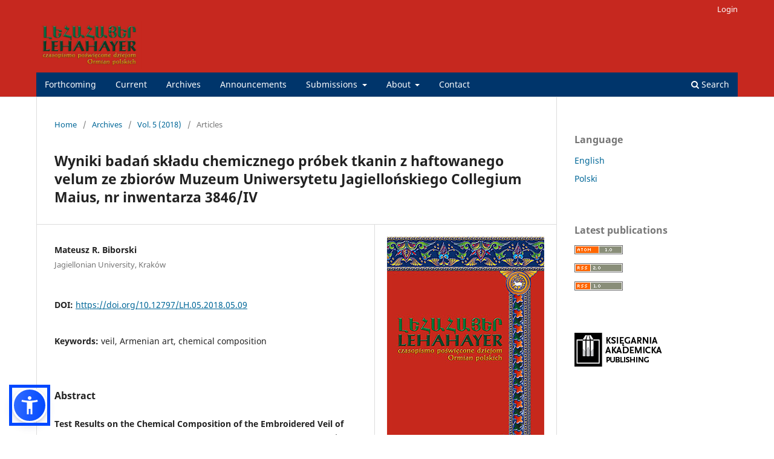

--- FILE ---
content_type: text/html; charset=utf-8
request_url: https://journals.akademicka.pl/lehahayer/article/view/661
body_size: 6391
content:
<!DOCTYPE html>
<html lang="en" xml:lang="en">
<head>
	<meta charset="utf-8">
	<meta name="viewport" content="width=device-width, initial-scale=1.0">
	<title>
		Wyniki badań składu chemicznego próbek tkanin z haftowanego velum ze zbiorów Muzeum Uniwersytetu Jagiellońskiego Collegium Maius, nr inwentarza 3846/IV
							| Lehahayer
			</title>

	
<meta name="generator" content="Open Journal Systems 3.4.0.8">
<!-- Google Tag Manager -->
<script>(function(w,d,s,l,i){w[l]=w[l]||[];w[l].push({'gtm.start':
new Date().getTime(),event:'gtm.js'});var f=d.getElementsByTagName(s)[0],
j=d.createElement(s),dl=l!='dataLayer'?'&l='+l:'';j.async=true;j.src=
'https://www.googletagmanager.com/gtm.js?id='+i+dl;f.parentNode.insertBefore(j,f);
})(window,document,'script','dataLayer','GTM-PT8X9V9');</script>
<!-- End Google Tag Manager -->
<script src="https://cdn.jsdelivr.net/npm/sienna-accessibility@latest/dist/sienna-accessibility.umd.js" defer></script>
<link rel="schema.DC" href="http://purl.org/dc/elements/1.1/" />
<meta name="DC.Creator.PersonalName" content="Mateusz R. Biborski"/>
<meta name="DC.Date.created" scheme="ISO8601" content="2018-05-16"/>
<meta name="DC.Date.dateSubmitted" scheme="ISO8601" content="2019-05-15"/>
<meta name="DC.Date.issued" scheme="ISO8601" content="2018-05-16"/>
<meta name="DC.Date.modified" scheme="ISO8601" content="2022-05-26"/>
<meta name="DC.Description" xml:lang="en" content="Test Results on the Chemical Composition of the Embroidered Veil of the Jagiellonian University Collegium Maius Museum, inv. no. 3846/IVThe article presents test results on the chemical composition of the metal braid around silk thread and sheets used in the embroidery of the Armenian chalice veil stored in the Jagiellonian University Museum. The results show that metal elements were made of high-quality silver sheet."/>
<meta name="DC.Description" xml:lang="pl" content="Test Results on the Chemical Composition of the Embroidered Veil of the Jagiellonian University Collegium Maius Museum, inv. no. 3846/IVThe article presents test results on the chemical composition of the metal braid around silk thread and sheets used in the embroidery of the Armenian chalice veil stored in the Jagiellonian University Museum. The results show that metal elements were made of high-quality silver sheet."/>
<meta name="DC.Format" scheme="IMT" content="application/pdf"/>
<meta name="DC.Identifier" content="661"/>
<meta name="DC.Identifier.pageNumber" content="245-248"/>
<meta name="DC.Identifier.DOI" content="10.12797/LH.05.2018.05.09"/>
<meta name="DC.Identifier.URI" content="https://journals.akademicka.pl/lehahayer/article/view/661"/>
<meta name="DC.Language" scheme="ISO639-1" content="en"/>
<meta name="DC.Rights" content="Copyright (c) 2019 Mateusz R. Biborski"/>
<meta name="DC.Rights" content="https://creativecommons.org/licenses/by-nc-nd/4.0"/>
<meta name="DC.Source" content="Lehahayer"/>
<meta name="DC.Source.ISSN" content="2449-870X"/>
<meta name="DC.Source.Volume" content="5"/>
<meta name="DC.Source.URI" content="https://journals.akademicka.pl/lehahayer"/>
<meta name="DC.Subject" xml:lang="en" content="veil"/>
<meta name="DC.Subject" xml:lang="en" content="Armenian art"/>
<meta name="DC.Subject" xml:lang="en" content="chemical composition"/>
<meta name="DC.Subject" xml:lang="pl" content="veil"/>
<meta name="DC.Subject" xml:lang="pl" content="Armenian art"/>
<meta name="DC.Subject" xml:lang="pl" content="chemical composition"/>
<meta name="DC.Title" content="Wyniki badań składu chemicznego próbek tkanin z haftowanego velum ze zbiorów Muzeum Uniwersytetu Jagiellońskiego Collegium Maius, nr inwentarza 3846/IV"/>
<meta name="DC.Title.Alternative" xml:lang="pl" content="Wyniki badań składu chemicznego próbek tkanin z haftowanego velum ze zbiorów Muzeum Uniwersytetu Jagiellońskiego Collegium Maius, nr inwentarza 3846/IV"/>
<meta name="DC.Type" content="Text.Serial.Journal"/>
<meta name="DC.Type.articleType" content="Articles"/>
<meta name="gs_meta_revision" content="1.1"/>
<meta name="citation_journal_title" content="Lehahayer"/>
<meta name="citation_journal_abbrev" content="Lehahayer"/>
<meta name="citation_issn" content="2449-870X"/> 
<meta name="citation_author" content="Mateusz R. Biborski"/>
<meta name="citation_author_institution" content="Jagiellonian University, Kraków"/>
<meta name="citation_title" content="Wyniki badań składu chemicznego próbek tkanin z haftowanego velum ze zbiorów Muzeum Uniwersytetu Jagiellońskiego Collegium Maius, nr inwentarza 3846/IV"/>
<meta name="citation_language" content="en"/>
<meta name="citation_date" content="2018/05/16"/>
<meta name="citation_volume" content="5"/>
<meta name="citation_firstpage" content="245"/>
<meta name="citation_lastpage" content="248"/>
<meta name="citation_doi" content="10.12797/LH.05.2018.05.09"/>
<meta name="citation_abstract_html_url" content="https://journals.akademicka.pl/lehahayer/article/view/661"/>
<meta name="citation_abstract" xml:lang="en" content="Test Results on the Chemical Composition of the Embroidered Veil of the Jagiellonian University Collegium Maius Museum, inv. no. 3846/IVThe article presents test results on the chemical composition of the metal braid around silk thread and sheets used in the embroidery of the Armenian chalice veil stored in the Jagiellonian University Museum. The results show that metal elements were made of high-quality silver sheet."/>
<meta name="citation_keywords" xml:lang="pl" content="veil"/>
<meta name="citation_keywords" xml:lang="pl" content="Armenian art"/>
<meta name="citation_keywords" xml:lang="pl" content="chemical composition"/>
<meta name="citation_pdf_url" content="https://journals.akademicka.pl/lehahayer/article/download/661/651"/>
<script type="text/javascript" src="//s7.addthis.com/js/300/addthis_widget.js#pubid=ra-5eec104e1cd4582a"></script>
	<link rel="stylesheet" href="https://journals.akademicka.pl/lehahayer/$$$call$$$/page/page/css?name=stylesheet" type="text/css" /><link rel="stylesheet" href="https://journals.akademicka.pl/lehahayer/$$$call$$$/page/page/css?name=font" type="text/css" /><link rel="stylesheet" href="https://journals.akademicka.pl/lib/pkp/styles/fontawesome/fontawesome.css?v=3.4.0.8" type="text/css" /><link rel="stylesheet" href="https://journals.akademicka.pl/plugins/generic/doiInSummary/styles/doi.css?v=3.4.0.8" type="text/css" /><link rel="stylesheet" href="https://journals.akademicka.pl/plugins/generic/orcidProfile/css/orcidProfile.css?v=3.4.0.8" type="text/css" /><link rel="stylesheet" href="https://journals.akademicka.pl/public/journals/13/styleSheet.css?d=2023-12-01+10%3A44%3A42" type="text/css" /><link rel="stylesheet" href="https://journals.akademicka.pl/plugins/generic/citationStyleLanguage/css/citationStyleLanguagePlugin.css?v=3.4.0.8" type="text/css" />
</head>
<body class="pkp_page_article pkp_op_view has_site_logo" dir="ltr">

	<div class="pkp_structure_page">

				<header class="pkp_structure_head" id="headerNavigationContainer" role="banner">
						
 <nav class="cmp_skip_to_content" aria-label="Jump to content links">
	<a href="#pkp_content_main">Skip to main content</a>
	<a href="#siteNav">Skip to main navigation menu</a>
		<a href="#pkp_content_footer">Skip to site footer</a>
</nav>

			<div class="pkp_head_wrapper">

				<div class="pkp_site_name_wrapper">
					<button class="pkp_site_nav_toggle">
						<span>Open Menu</span>
					</button>
										<div class="pkp_site_name">
																<a href="						https://journals.akademicka.pl/lehahayer/index
					" class="is_img">
							<img src="https://journals.akademicka.pl/public/journals/13/pageHeaderLogoImage_en_US.png" width="1466" height="675" alt="Lehahayer" />
						</a>
										</div>
				</div>

				
				<nav class="pkp_site_nav_menu" aria-label="Site Navigation">
					<a id="siteNav"></a>
					<div class="pkp_navigation_primary_row">
						<div class="pkp_navigation_primary_wrapper">
																				<ul id="navigationPrimary" class="pkp_navigation_primary pkp_nav_list">
								<li class="">
				<a href="https://journals.akademicka.pl/lehahayer/forthcoming">
					Forthcoming
				</a>
							</li>
								<li class="">
				<a href="https://journals.akademicka.pl/lehahayer/issue/current">
					Current
				</a>
							</li>
								<li class="">
				<a href="https://journals.akademicka.pl/lehahayer/issue/archive">
					Archives
				</a>
							</li>
								<li class="">
				<a href="https://journals.akademicka.pl/lehahayer/announcement">
					Announcements
				</a>
							</li>
								<li class="">
				<a href="https://journals.akademicka.pl/lehahayer/about/submissions">
					Submissions
				</a>
									<ul>
																					<li class="">
									<a href="https://journals.akademicka.pl/lehahayer/about/submissions">
										Guideline for Authors
									</a>
								</li>
																												<li class="">
									<a href="https://journals.akademicka.pl/lehahayer/reviewers">
										Review Process & Reviewers
									</a>
								</li>
																												<li class="">
									<a href="https://journals.akademicka.pl/lehahayer/plagiarism-detection">
										Plagiarism Detection
									</a>
								</li>
																												<li class="">
									<a href="https://akademicka.pl/en/for-authors/editorial-process/">
										Editorial Process
									</a>
								</li>
																												<li class="">
									<a href="https://journals.akademicka.pl/lehahayer/licensing">
										Copyright & Licensing
									</a>
								</li>
																												<li class="">
									<a href="https://akademicka.pl/en/for-authors/publishing-policies/privacy/">
										Privacy Statement
									</a>
								</li>
																												<li class="">
									<a href="https://journals.akademicka.pl/lehahayer/fees">
										Fees
									</a>
								</li>
																												<li class="">
									<a href="https://journals.akademicka.pl/lehahayer/open-access">
										Open Access Policy
									</a>
								</li>
																		</ul>
							</li>
								<li class="">
				<a href="https://journals.akademicka.pl/lehahayer/about">
					About
				</a>
									<ul>
																					<li class="">
									<a href="https://journals.akademicka.pl/lehahayer/about">
										About the Journal
									</a>
								</li>
																												<li class="">
									<a href="https://journals.akademicka.pl/lehahayer/about/editorialTeam">
										Editorial Team
									</a>
								</li>
																												<li class="">
									<a href="https://journals.akademicka.pl/lehahayer/ethics">
										Publication Ethics and Malpractice Statement
									</a>
								</li>
																		</ul>
							</li>
								<li class="">
				<a href="https://journals.akademicka.pl/lehahayer/about/contact">
					Contact
				</a>
							</li>
			</ul>

				

																						<div class="pkp_navigation_search_wrapper">
									<a href="https://journals.akademicka.pl/lehahayer/search" class="pkp_search pkp_search_desktop">
										<span class="fa fa-search" aria-hidden="true"></span>
										Search
									</a>
								</div>
													</div>
					</div>
					<div class="pkp_navigation_user_wrapper" id="navigationUserWrapper">
							<ul id="navigationUser" class="pkp_navigation_user pkp_nav_list">
															<li class="profile">
				<a href="https://journals.akademicka.pl/lehahayer/login">
					Login
				</a>
							</li>
										</ul>

					</div>
				</nav>
			</div><!-- .pkp_head_wrapper -->
		</header><!-- .pkp_structure_head -->

						<div class="pkp_structure_content has_sidebar">
			<div class="pkp_structure_main" role="main">
				<a id="pkp_content_main"></a>

<div class="page page_article">
			<nav class="cmp_breadcrumbs" role="navigation" aria-label="You are here:">
	<ol>
		<li>
			<a href="https://journals.akademicka.pl/lehahayer/index">
				Home
			</a>
			<span class="separator">/</span>
		</li>
		<li>
			<a href="https://journals.akademicka.pl/lehahayer/issue/archive">
				Archives
			</a>
			<span class="separator">/</span>
		</li>
					<li>
				<a href="https://journals.akademicka.pl/lehahayer/issue/view/57">
					Vol. 5 (2018)
				</a>
				<span class="separator">/</span>
			</li>
				<li class="current" aria-current="page">
			<span aria-current="page">
									Articles
							</span>
		</li>
	</ol>
</nav>
	
		  	 <article class="obj_article_details">

		
	<h1 class="page_title">
		Wyniki badań składu chemicznego próbek tkanin z haftowanego velum ze zbiorów Muzeum Uniwersytetu Jagiellońskiego Collegium Maius, nr inwentarza 3846/IV
	</h1>

	
	<div class="row">
		<div class="main_entry">

							<section class="item authors">
					<h2 class="pkp_screen_reader">Authors</h2>
					<ul class="authors">
											<li>
							<span class="name">
								Mateusz R. Biborski
							</span>
															<span class="affiliation">
									Jagiellonian University, Kraków
																	</span>
																																		</li>
										</ul>
				</section>
			
																	<section class="item doi">
					<h2 class="label">
												DOI:
					</h2>
					<span class="value">
						<a href="https://doi.org/10.12797/LH.05.2018.05.09">
							https://doi.org/10.12797/LH.05.2018.05.09
						</a>
					</span>
				</section>
			

									<section class="item keywords">
				<h2 class="label">
										Keywords:
				</h2>
				<span class="value">
											veil, 											Armenian art, 											chemical composition									</span>
			</section>
			
										<section class="item abstract">
					<h2 class="label">Abstract</h2>
					<p><strong>Test Results on the Chemical Composition of the Embroidered Veil of the Jagiellonian University Collegium Maius Museum, inv. no. 3846/IV</strong><br>The article presents test results on the chemical composition of the metal braid around silk thread and sheets used in the embroidery of the Armenian chalice veil stored in the Jagiellonian University Museum. The results show that metal elements were made of high-quality silver sheet.</p>
				</section>
			
			

						
																																<section class="item author_bios">
					<h2 class="label">
													Author Biography
											</h2>
					<ul class="authors">
																		<li class="sub_item">
								<div class="label">
																																							Mateusz R. Biborski,  Jagiellonian University, Kraków 
																	</div>
								<div class="value">
									<p>Historyk, konserwator zabytków archeologicznych, pracownik badawczy Laboratorium Archeometalurgii i Konserwacji Zabytków Instytutu Archeologii Uniwersytetu Jagiellońskiego.</p>
								</div>
							</li>
																</ul>
				</section>
			
						
		</div><!-- .main_entry -->

		<div class="entry_details">

										<div class="item cover_image">
					<div class="sub_item">
													<a href="https://journals.akademicka.pl/lehahayer/issue/view/57">
								<img src="https://journals.akademicka.pl/public/journals/13/cover_issue_57_en_US.jpg" alt="">
							</a>
											</div>
				</div>
			
										<div class="item galleys">
					<h2 class="pkp_screen_reader">
						Downloads
					</h2>
					<ul class="value galleys_links">
													<li>
								
	
													

<a class="obj_galley_link pdf" href="https://journals.akademicka.pl/lehahayer/article/view/661/651">
		
	PDF

	</a>
							</li>
											</ul>
				</div>
						
						<div class="item published">
				<section class="sub_item">
					<h2 class="label">
						Published
					</h2>
					<div class="value">
																			<span>2018-05-16</span>
																	</div>
				</section>
							</div>
			
						
										<div class="item issue">

											<section class="sub_item">
							<h2 class="label">
								Issue
							</h2>
							<div class="value">
								<a class="title" href="https://journals.akademicka.pl/lehahayer/issue/view/57">
									Vol. 5 (2018)
								</a>
							</div>
						</section>
					
											<section class="sub_item">
							<h2 class="label">
								Section
							</h2>
							<div class="value">
								Articles
							</div>
						</section>
					
									</div>
			
						
										<div class="item copyright">
					<h2 class="label">
						License
					</h2>
																										<p>Copyright (c) 2019 Mateusz R. Biborski</p>
														<a rel="license" href="https://creativecommons.org/licenses/by-nc-nd/4.0/"><img alt="Creative Commons License" src="//i.creativecommons.org/l/by-nc-nd/4.0/88x31.png" /></a><p>This work is licensed under a <a rel="license" href="https://creativecommons.org/licenses/by-nc-nd/4.0/">Creative Commons Attribution-NonCommercial-NoDerivatives 4.0 International License</a>.</p>
																
				</div>
			
				<div class="item citation">
		<section class="sub_item citation_display">
			<h2 class="label">
				How to Cite
			</h2>
			<div class="value">
				<div id="citationOutput" role="region" aria-live="polite">
					<div class="csl-bib-body">
  <div class="csl-entry">Wyniki badań składu chemicznego próbek tkanin z haftowanego velum ze zbiorów Muzeum Uniwersytetu Jagiellońskiego Collegium Maius, nr inwentarza 3846/IV. (2018). <i>Lehahayer</i>, <i>5</i>, 245-248. <a href="https://doi.org/10.12797/LH.05.2018.05.09">https://doi.org/10.12797/LH.05.2018.05.09</a></div>
</div>
				</div>
				<div class="citation_formats">
					<button class="citation_formats_button label" aria-controls="cslCitationFormats" aria-expanded="false" data-csl-dropdown="true">
						More Citation Formats
					</button>
					<div id="cslCitationFormats" class="citation_formats_list" aria-hidden="true">
						<ul class="citation_formats_styles">
															<li>
									<a
											rel="nofollow"
											aria-controls="citationOutput"
											href="https://journals.akademicka.pl/lehahayer/citationstylelanguage/get/apa?submissionId=661&amp;publicationId=592&amp;issueId=57"
											data-load-citation
											data-json-href="https://journals.akademicka.pl/lehahayer/citationstylelanguage/get/apa?submissionId=661&amp;publicationId=592&amp;issueId=57&amp;return=json"
									>
										APA
									</a>
								</li>
															<li>
									<a
											rel="nofollow"
											aria-controls="citationOutput"
											href="https://journals.akademicka.pl/lehahayer/citationstylelanguage/get/harvard-cite-them-right?submissionId=661&amp;publicationId=592&amp;issueId=57"
											data-load-citation
											data-json-href="https://journals.akademicka.pl/lehahayer/citationstylelanguage/get/harvard-cite-them-right?submissionId=661&amp;publicationId=592&amp;issueId=57&amp;return=json"
									>
										Harvard
									</a>
								</li>
															<li>
									<a
											rel="nofollow"
											aria-controls="citationOutput"
											href="https://journals.akademicka.pl/lehahayer/citationstylelanguage/get/modern-language-association?submissionId=661&amp;publicationId=592&amp;issueId=57"
											data-load-citation
											data-json-href="https://journals.akademicka.pl/lehahayer/citationstylelanguage/get/modern-language-association?submissionId=661&amp;publicationId=592&amp;issueId=57&amp;return=json"
									>
										MLA
									</a>
								</li>
													</ul>
													<div class="label">
								Download Citation
							</div>
							<ul class="citation_formats_styles">
																	<li>
										<a href="https://journals.akademicka.pl/lehahayer/citationstylelanguage/download/ris?submissionId=661&amp;publicationId=592&amp;issueId=57">
											<span class="fa fa-download"></span>
											Endnote/Zotero/Mendeley (RIS)
										</a>
									</li>
																	<li>
										<a href="https://journals.akademicka.pl/lehahayer/citationstylelanguage/download/bibtex?submissionId=661&amp;publicationId=592&amp;issueId=57">
											<span class="fa fa-download"></span>
											BibTeX
										</a>
									</li>
															</ul>
											</div>
				</div>
			</div>
		</section>
	</div>


		</div><!-- .entry_details -->
	</div><!-- .row -->

</article>

	<div id="articlesBySimilarityList">
			<h3>
			<a name="articlesBySimilarity">Similar Articles</a>
		</h3>
		<ul>
											
				<li>
											Joanna Sławińska,
											Jakub Osiecki,
										<a href="https://journals.akademicka.pl/lehahayer/article/view/660">
						Velum ormiańskie ze zbiorów Muzeum Uniwersytetu Jagiellońskiego
					</a>
					,
					<a href="https://journals.akademicka.pl/lehahayer/issue/view/57">
						Lehahayer: Vol. 5 (2018)
					</a>
									</li>
											
				<li>
											Maria Łukasiewicz,
										<a href="https://journals.akademicka.pl/lehahayer/article/view/103">
						Stanisław Barącz. Osobowość twórcza niewidomego poety (fragmenty)
					</a>
					,
					<a href="https://journals.akademicka.pl/lehahayer/issue/view/18">
						Lehahayer: Vol. 4 (2017)
					</a>
									</li>
											
				<li>
											Joanna Wolańska,
										<a href="https://journals.akademicka.pl/lehahayer/article/view/2436">
						Motyw zwierząt zjadających się wzajemnie byłby do wyzyskania w katedrze na skalę większą: miniatury Ewangeliarza ze Skewry jak o źródło inspiracji artystów pracujących przy odnowieniu katedry ormiańskiej we Lwowie 
					</a>
					,
					<a href="https://journals.akademicka.pl/lehahayer/issue/view/165">
						Lehahayer: Vol. 1 (2010)
					</a>
									</li>
											
				<li>
											Anna Jasińska,
										<a href="https://journals.akademicka.pl/lehahayer/article/view/1126">
						Portret trumienny nieznanego Ormianina polskiego
					</a>
					,
					<a href="https://journals.akademicka.pl/lehahayer/issue/view/83">
						Lehahayer: Vol. 6 (2019)
					</a>
									</li>
											
				<li>
											Stefania Krzysztofowicz-Kozakowska,
										<a href="https://journals.akademicka.pl/lehahayer/article/view/6583">
						Ormiańska saga malarska
					</a>
					,
					<a href="https://journals.akademicka.pl/lehahayer/issue/view/346">
						Lehahayer: Vol. 11 (2024)
					</a>
									</li>
											
				<li>
											Piruza Mnacakanian,
										<a href="https://journals.akademicka.pl/lehahayer/article/view/2444">
						Stefan Wartanowic Lehacy - Zapomniany Ormianin Polski
					</a>
					,
					<a href="https://journals.akademicka.pl/lehahayer/issue/view/166">
						Lehahayer: Vol. 2 (2013)
					</a>
									</li>
											
				<li>
											Andrzej A. Zięba,
										<a href="https://journals.akademicka.pl/lehahayer/article/view/1128">
						Nowe znalezisko z Jass jako źródło do analizy obrazu "Chrzest Armenii" pędzla Teodora Axentowicza
					</a>
					,
					<a href="https://journals.akademicka.pl/lehahayer/issue/view/83">
						Lehahayer: Vol. 6 (2019)
					</a>
									</li>
											
				<li>
											Andrzej A. Zięba,
										<a href="https://journals.akademicka.pl/lehahayer/article/view/663">
						Konferencja „Ormianie polscy. Siedem wieków istnienia” Warszawa, 19 września 2017 roku
					</a>
					,
					<a href="https://journals.akademicka.pl/lehahayer/issue/view/57">
						Lehahayer: Vol. 5 (2018)
					</a>
									</li>
											
				<li>
											Joanna Wolańska,
										<a href="https://journals.akademicka.pl/lehahayer/article/view/2448">
						"Sztuka morelowa"?
					</a>
					,
					<a href="https://journals.akademicka.pl/lehahayer/issue/view/166">
						Lehahayer: Vol. 2 (2013)
					</a>
									</li>
											
				<li>
											Małgorzata Smorąg-Różycka,
										<a href="https://journals.akademicka.pl/lehahayer/article/view/2434">
						Problem adaptacji wzorów bizantyńskich w skryptoriach Armenii Cylicyjskiej na przykładzie lwowskiego Ewangeliarza ze Skewry (1198/1199)
					</a>
					,
					<a href="https://journals.akademicka.pl/lehahayer/issue/view/165">
						Lehahayer: Vol. 1 (2010)
					</a>
									</li>
					</ul>
		<p id="articlesBySimilarityPages">
				<div class="cmp_pagination" aria-label="View additional pages">
				<span class="current">
			1-10 of 118
		</span>
					<a class="next" href="https://journals.akademicka.pl/lehahayer/article/view/661?articlesBySimilarityPage=2">Next</a>
			</div>
		</p>
		<p id="articlesBySimilaritySearch">
						You may also <a href="https://journals.akademicka.pl/lehahayer/search/search?query=veil%20Armenian%20art%20chemical%20composition">start an advanced similarity search</a> for this article.
		</p>
	</div>


</div><!-- .page -->

	</div><!-- pkp_structure_main -->

									<div class="pkp_structure_sidebar left" role="complementary">
				<div class="pkp_block block_language">
	<h2 class="title">
		Language
	</h2>

	<div class="content">
		<ul>
							<li class="locale_en current" lang="en">
					<a href="https://journals.akademicka.pl/lehahayer/user/setLocale/en?source=%2Flehahayer%2Farticle%2Fview%2F661">
						English
					</a>
				</li>
							<li class="locale_pl" lang="pl">
					<a href="https://journals.akademicka.pl/lehahayer/user/setLocale/pl?source=%2Flehahayer%2Farticle%2Fview%2F661">
						Polski
					</a>
				</li>
					</ul>
	</div>
</div><!-- .block_language -->
<div class="pkp_block block_web_feed">
	<h2 class="title">Latest publications</h2>
	<div class="content">
		<ul>
			<li>
				<a href="https://journals.akademicka.pl/lehahayer/gateway/plugin/WebFeedGatewayPlugin/atom">
					<img src="https://journals.akademicka.pl/lib/pkp/templates/images/atom.svg" alt="Atom logo">
				</a>
			</li>
			<li>
				<a href="https://journals.akademicka.pl/lehahayer/gateway/plugin/WebFeedGatewayPlugin/rss2">
					<img src="https://journals.akademicka.pl/lib/pkp/templates/images/rss20_logo.svg" alt="RSS2 logo">
				</a>
			</li>
			<li>
				<a href="https://journals.akademicka.pl/lehahayer/gateway/plugin/WebFeedGatewayPlugin/rss">
					<img src="https://journals.akademicka.pl/lib/pkp/templates/images/rss10_logo.svg" alt="RSS1 logo">
				</a>
			</li>
		</ul>
	</div>
</div>
<div class="pkp_block block_custom" id="customblock-homepage">
	<h2 class="title pkp_screen_reader">homepage</h2>
	<div class="content">
		<p><a href="https://akademicka.pl/en" target="_blank" rel="noopener"><img src="https://journals.akademicka.pl/public/site/images/adminek/eng-ka-logo-150px-d00ec2f0a36e79d7603d672dd775a0f6.png" alt="" width="150" height="56"></a></p>
	</div>
</div>

			</div><!-- pkp_sidebar.left -->
			</div><!-- pkp_structure_content -->

<div class="pkp_structure_footer_wrapper" role="contentinfo">
	<a id="pkp_content_footer"></a>

	<div class="pkp_structure_footer">

					<div class="pkp_footer_content">
				<p style="text-align: center; font-size: 1.25em; color: white;">Lehahayer. Journal of the History Polish Armenians<br><br>------ ISSN (print) 2082-6184 ------ ISSN (online) 2449-870X</p>
			</div>
		
		<div class="pkp_brand_footer">
			<a href="https://journals.akademicka.pl/lehahayer/about/aboutThisPublishingSystem">
				<img alt="More information about the publishing system, Platform and Workflow by OJS/PKP." src="https://journals.akademicka.pl/templates/images/ojs_brand.png">
			</a>
		</div>
	</div>
</div><!-- pkp_structure_footer_wrapper -->

</div><!-- pkp_structure_page -->

<script src="https://journals.akademicka.pl/lib/pkp/lib/vendor/components/jquery/jquery.min.js?v=3.4.0.8" type="text/javascript"></script><script src="https://journals.akademicka.pl/lib/pkp/lib/vendor/components/jqueryui/jquery-ui.min.js?v=3.4.0.8" type="text/javascript"></script><script src="https://journals.akademicka.pl/plugins/themes/default/js/lib/popper/popper.js?v=3.4.0.8" type="text/javascript"></script><script src="https://journals.akademicka.pl/plugins/themes/default/js/lib/bootstrap/util.js?v=3.4.0.8" type="text/javascript"></script><script src="https://journals.akademicka.pl/plugins/themes/default/js/lib/bootstrap/dropdown.js?v=3.4.0.8" type="text/javascript"></script><script src="https://journals.akademicka.pl/plugins/themes/default/js/main.js?v=3.4.0.8" type="text/javascript"></script><script src="https://journals.akademicka.pl/plugins/generic/citationStyleLanguage/js/articleCitation.js?v=3.4.0.8" type="text/javascript"></script><script type="text/javascript">
(function (w, d, s, l, i) { w[l] = w[l] || []; var f = d.getElementsByTagName(s)[0],
j = d.createElement(s), dl = l != 'dataLayer' ? '&l=' + l : ''; j.async = true;
j.src = 'https://www.googletagmanager.com/gtag/js?id=' + i + dl; f.parentNode.insertBefore(j, f);
function gtag(){dataLayer.push(arguments)}; gtag('js', new Date()); gtag('config', i); })
(window, document, 'script', 'dataLayer', 'UA-180680133-1');
</script>

<script type="text/javascript" src="//s7.addthis.com/js/300/addthis_widget.js#pubid=ra-5eec104e1cd4582a"></script>
</body>
</html>


--- FILE ---
content_type: text/css
request_url: https://journals.akademicka.pl/public/journals/13/styleSheet.css?d=2023-12-01+10%3A44%3A42
body_size: 122
content:
.pkp_structure_footer {
background: #c6281f;
}

.pkp_navigation_primary_wrapper {
background: #00356b;
}

.pkp_navigation_primary > li:first-child {
    margin-left: 1em;
}
.cmp_notification {
    display: none;
    }
